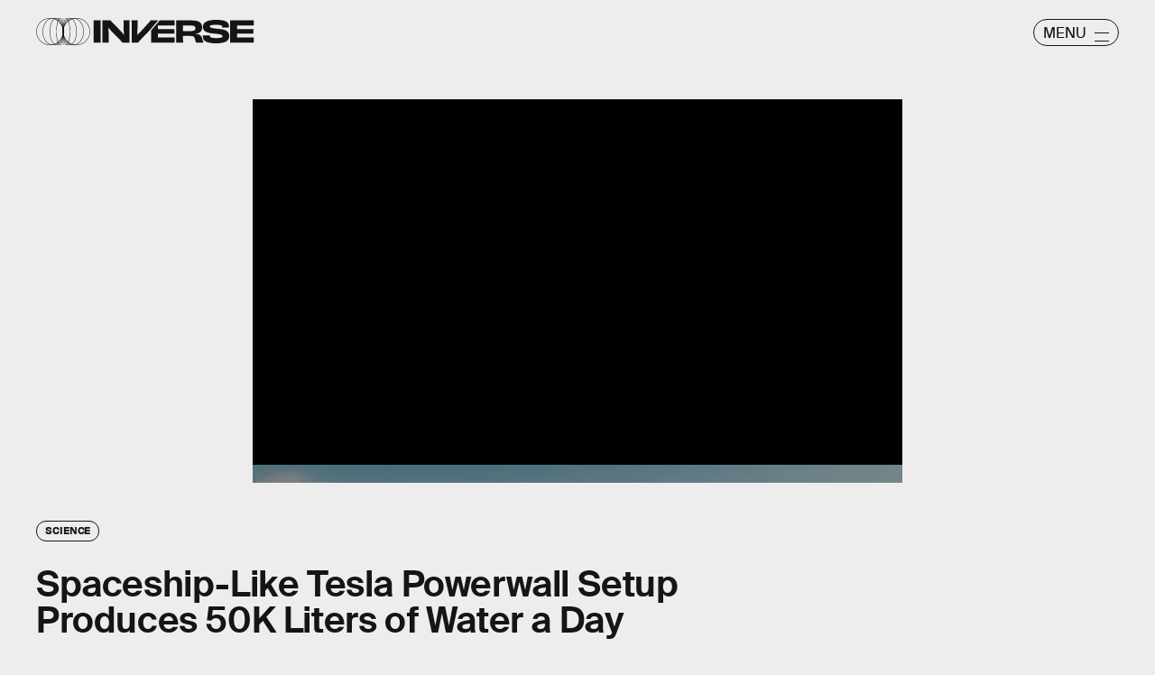

--- FILE ---
content_type: text/html; charset=utf-8
request_url: https://www.google.com/recaptcha/api2/aframe
body_size: 265
content:
<!DOCTYPE HTML><html><head><meta http-equiv="content-type" content="text/html; charset=UTF-8"></head><body><script nonce="U6uTWrTdJVgHJOsAzckVeg">/** Anti-fraud and anti-abuse applications only. See google.com/recaptcha */ try{var clients={'sodar':'https://pagead2.googlesyndication.com/pagead/sodar?'};window.addEventListener("message",function(a){try{if(a.source===window.parent){var b=JSON.parse(a.data);var c=clients[b['id']];if(c){var d=document.createElement('img');d.src=c+b['params']+'&rc='+(localStorage.getItem("rc::a")?sessionStorage.getItem("rc::b"):"");window.document.body.appendChild(d);sessionStorage.setItem("rc::e",parseInt(sessionStorage.getItem("rc::e")||0)+1);localStorage.setItem("rc::h",'1768560760710');}}}catch(b){}});window.parent.postMessage("_grecaptcha_ready", "*");}catch(b){}</script></body></html>

--- FILE ---
content_type: text/vtt
request_url: https://cdn.jwplayer.com/strips/S7JjyzsH-120.vtt
body_size: 7
content:
WEBVTT

00:00.000 --> 00:02.000
S7JjyzsH-120.jpg#xywh=0,0,120,67

00:02.000 --> 00:04.000
S7JjyzsH-120.jpg#xywh=120,0,120,67

00:04.000 --> 00:06.000
S7JjyzsH-120.jpg#xywh=240,0,120,67

00:06.000 --> 00:08.000
S7JjyzsH-120.jpg#xywh=360,0,120,67

00:08.000 --> 00:10.000
S7JjyzsH-120.jpg#xywh=0,67,120,67

00:10.000 --> 00:12.000
S7JjyzsH-120.jpg#xywh=120,67,120,67

00:12.000 --> 00:14.000
S7JjyzsH-120.jpg#xywh=240,67,120,67

00:14.000 --> 00:16.000
S7JjyzsH-120.jpg#xywh=360,67,120,67

00:16.000 --> 00:18.000
S7JjyzsH-120.jpg#xywh=0,134,120,67

00:18.000 --> 00:20.000
S7JjyzsH-120.jpg#xywh=120,134,120,67

00:20.000 --> 00:22.000
S7JjyzsH-120.jpg#xywh=240,134,120,67

00:22.000 --> 00:24.000
S7JjyzsH-120.jpg#xywh=360,134,120,67

00:24.000 --> 00:26.000
S7JjyzsH-120.jpg#xywh=0,201,120,67

00:26.000 --> 00:28.000
S7JjyzsH-120.jpg#xywh=120,201,120,67

00:28.000 --> 00:30.000
S7JjyzsH-120.jpg#xywh=240,201,120,67

00:30.000 --> 00:32.000
S7JjyzsH-120.jpg#xywh=360,201,120,67

00:32.000 --> 00:34.000
S7JjyzsH-120.jpg#xywh=0,268,120,67

00:34.000 --> 00:36.000
S7JjyzsH-120.jpg#xywh=120,268,120,67

00:36.000 --> 00:38.000
S7JjyzsH-120.jpg#xywh=240,268,120,67

00:38.000 --> 00:40.000
S7JjyzsH-120.jpg#xywh=360,268,120,67

00:40.000 --> 00:42.000
S7JjyzsH-120.jpg#xywh=0,335,120,67

00:42.000 --> 00:44.000
S7JjyzsH-120.jpg#xywh=120,335,120,67

00:44.000 --> 00:46.000
S7JjyzsH-120.jpg#xywh=240,335,120,67

00:46.000 --> 00:48.000
S7JjyzsH-120.jpg#xywh=360,335,120,67

00:48.000 --> 00:50.000
S7JjyzsH-120.jpg#xywh=0,402,120,67

00:50.000 --> 00:52.000
S7JjyzsH-120.jpg#xywh=120,402,120,67

00:52.000 --> 00:54.000
S7JjyzsH-120.jpg#xywh=240,402,120,67

00:54.000 --> 00:56.000
S7JjyzsH-120.jpg#xywh=360,402,120,67

00:56.000 --> 00:58.000
S7JjyzsH-120.jpg#xywh=0,469,120,67

00:58.000 --> 01:00.024
S7JjyzsH-120.jpg#xywh=120,469,120,67

